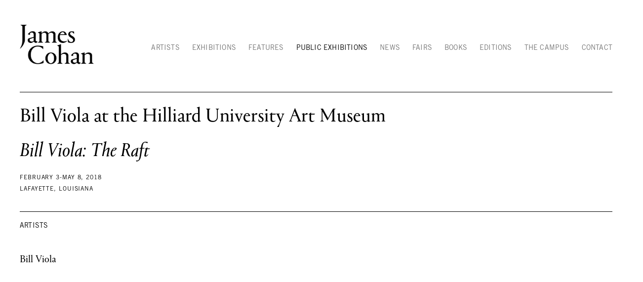

--- FILE ---
content_type: text/html; charset=UTF-8
request_url: https://www.jamescohan.com/public-exhibitions/bill-viola-at-the-hilliard-university-art-museum
body_size: 12085
content:
    <!DOCTYPE html>
    <html lang="en">
    <head>
        <meta charset='utf-8'>
        <meta content='width=device-width, initial-scale=1.0, user-scalable=yes' name='viewport'>

        
        <link rel="stylesheet" href="https://cdnjs.cloudflare.com/ajax/libs/Swiper/4.4.6/css/swiper.min.css"
              integrity="sha256-5l8WteQfd84Jq51ydHtcndbGRvgCVE3D0+s97yV4oms=" crossorigin="anonymous" />

                    <link rel="stylesheet" href="/build/basicLeftBase.bb0ae74c.css">

        
        
        
        
                        <meta name="description" content="Features contemporary art, painting, sculpture, video, installations, photography and editions by established and emerging American and international artists.">



<title>Bill Viola at the Hilliard University Art Museum - Bill Viola: The Raft - Public Exhibitions - James Cohan</title>

    <link rel="shortcut icon" href="https://s3.amazonaws.com/files.collageplatform.com.prod/image_cache/favicon/application/599f12405a4091c6048b4568/17a4320352e109937d45258c89ac8a91.png">


	<meta property="og:description" content="Features contemporary art, painting, sculpture, video, installations, photography and editions by established and emerging American and international artists." />

	<meta property="twitter:description" content="Features contemporary art, painting, sculpture, video, installations, photography and editions by established and emerging American and international artists." />

        
        <link rel="stylesheet" type="text/css" href="/style.3403fcbeb574561be97e15476559cd4b.css"/>


        
            <script type="text/javascript">
        if (!location.hostname.match(/^www\./)) {
          if (['jamescohan.com'].indexOf(location.hostname) > -1) {
            location.href = location.href.replace(/^(https?:\/\/)/, '$1www.')
          }
        }
    </script>


        <script src="//ajax.googleapis.com/ajax/libs/jquery/1.11.2/jquery.min.js"></script>

        <script src="https://cdnjs.cloudflare.com/ajax/libs/Swiper/4.4.6/js/swiper.min.js"
                integrity="sha256-dl0WVCl8jXMBZfvnMeygnB0+bvqp5wBqqlZ8Wi95lLo=" crossorigin="anonymous"></script>

        <script src="https://cdnjs.cloudflare.com/ajax/libs/justifiedGallery/3.6.5/js/jquery.justifiedGallery.min.js"
                integrity="sha256-rhs3MvT999HOixvXXsaSNWtoiKOfAttIR2dM8QzeVWI=" crossorigin="anonymous"></script>

        <script>window.jQuery || document.write('<script src=\'/build/jquery.8548b367.js\'><\/script>');</script>

                    <script src="/build/runtime.d94b3b43.js"></script><script src="/build/jquery.8548b367.js"></script>
            <script src="/build/jquery.nicescroll.min.js.db5e58ee.js"></script>
            <script src="/build/jquery.lazyload.min.js.32226264.js"></script>
            <script src="/build/vendorJS.fffaa30c.js"></script>
        
        <script src="https://cdnjs.cloudflare.com/ajax/libs/jarallax/1.12.4/jarallax.min.js" integrity="sha512-XiIA4eXSY4R7seUKlpZAfPPNz4/2uzQ+ePFfimSk49Rtr/bBngfB6G/sE19ti/tf/pJ2trUbFigKXFZLedm4GQ==" crossorigin="anonymous" referrerpolicy="no-referrer"></script>

                    <script type="text/javascript">
                var langInUrl = false;
                var closeText = "Close";
                var zoomText = "Zoom";
            </script>
        
        <script type="text/javascript">
                        $(document).ready(function () {
                $('body>#supersized, body>#supersized-loader').remove();
            });
            var screens = {
    };
var frontendParams = {
    currentScreen: null,
};


        </script>

                    <script src="/build/headerCompiledJS.3b1cf68a.js"></script>
        
        
        <script src="/build/frontendBase.4818ec01.js"></script>

        
                    <!-- Global site tag (gtag.js) - Google Analytics -->
<script async src="https://www.googletagmanager.com/gtag/js?id=UA-1151527-2"></script>
<script>
  window.dataLayer = window.dataLayer || [];
  function gtag(){dataLayer.push(arguments);}
  gtag('js', new Date());

  gtag('config', 'UA-1151527-2');
</script>
        
                    <script src="/build/smartquotes.c236f893.js"></script>
            <script type="application/javascript">
                $(document).bind("ready ajaxComplete",function() {
                    smartquotes();
                });
            </script>
        
                    <script type="text/javascript" src="/scripts.6325be6a5aa703708040524db1b17d47.js"></script>

                <script src="https://www.recaptcha.net/recaptcha/api.js?render=6LfIL6wZAAAAAPw-ECVAkdIFKn-8ZQe8-N_5kUe8"></script>
    </head>
    <body data-email-protected=""
          data-section-key="museum-exhibitions"
          data-section-id="599f12405a4091c6048b457b"
         class="
            ada-compliance                        s-museum-exhibitions            detail-page            
        ">
                    <a href="#contentWrapper" id="skipToContent">Skip to content</a>
                <input type="hidden" value="" id="email-protected-header"/>
        <input type="hidden" value="" id="email-protected-description"/>
        <input type="hidden" value="First Name" id="email-protected-first-name-field-text"/>
        <input type="hidden" value="Last Name" id="email-protected-last-name-field-text"/>
        <input type="hidden" value="Email" id="email-protected-email-field-text"/>
        <input type="hidden" value="Subscribe" id="email-protected-subscribe-button-text"/>

                    <header class='main-header
                '>
                <div class='container'>
                    <a class='logo' href='/'><img itemprop="image" class="alt-standard" alt="James Cohan" src="https://s3.amazonaws.com/files.collageplatform.com.prod/application/599f12405a4091c6048b4568/f1a52b7879c8792b9f00686cca0b86f1.png" width="150"/></a><nav class='main'><a href="/artists">Artists</a><a href="/exhibitions">Exhibitions</a><a href="/features">Features</a><a href="/public-exhibitions" class="active">Public Exhibitions</a><a href="/news">News</a><a href="/fairs">Fairs</a><a href="/books">Books</a><a href="/editions">Editions</a><a href="/the-campus">The Campus</a><a href="/contact">Contact</a></nav><nav class='languages'></nav><div class="mobile-menu-wrapper"><nav class='mobile'><a class="menu" href="#">Menu</a><div class="navlinks"><a href="/artists">Artists</a><a href="/exhibitions">Exhibitions</a><a href="/features">Features</a><a href="/public-exhibitions" class="active">Public Exhibitions</a><a href="/news">News</a><a href="/fairs">Fairs</a><a href="/books">Books</a><a href="/editions">Editions</a><a href="/the-campus">The Campus</a><a href="/contact">Contact</a></div></nav></div><div class="social"><div class="embed"></div></div>
                </div>
            </header>
                <div id="contentWrapper" tabindex="-1" class="contentWrapper">
                        
    




                                                                    
<div class="container page-header-container"><header class="section-header divider page-header
                    
                                                            "><div class='item-header'><h1>Bill Viola at the Hilliard University Art Museum</h1><h2>Bill Viola: The Raft</h2><h2 class="subtitle2">Lafayette, Louisiana</h2><h3>February 3-May 8, 2018</h3></div><span class='links'><a href='/' class="link-back back-link back">Back</a></span></header></div>


  
            <section id='associations'>
                                        <div class='associations fixed-font'>
                                                                <div id="related-artists">
                        <div id='artists' class="associations centered">
                                                                                                                                                                                        <div class="associations">
    
        
        
                                                                    
                    
<div id="artists-grid" class='grid-container custom-grid-container custom-grid'>
            





<div class="container "><header class="section-header divider
                    custom-grid
                                                            "><h4>Artists</h4></header></div>
    
    <div id="" class='container fixed-font custom-grid'><div class='entry'>
                                                                        <a href='/artists/bill-viola'>
                                                                <div class="placeholder">
                        <div class="image">
                                                    </div>
                    </div>
                                                                                                                                                                                                                                                                                                                        <div class="titles" data-categories="Represented Artists">
                    <div class="title">Bill Viola</div>

                    
                                                                                                                                                                                                    </div>
                                                                                                                                                                                                                </a>                                                            </div></div>
</div>
    


</div>
                        </div>
                    </div>
                                    </div>
    
                    </section>
        

                    </div>
        
<footer class="divider show4col"><div class="container clearfix"><div class='divider'></div><div class='footer-cols'><div class="footer-col1"><p><u style="font-family: &quot;Helvetica Neue&quot;, Helvetica, Arial, Verdana, &quot;Trebuchet MS&quot;; font-size: 12px; letter-spacing: 0.24px; background-color: rgb(255, 255, 255);"><em style="font-family: &quot;Helvetica Neue&quot;, Helvetica, Arial, sans-serif;"><strong>James Cohan</strong></em></u><br />
48 WALKER ST<br />
NEW YORK NY 10013<br />
TEL 212.714.9500&nbsp;&nbsp;<br />
TUES-SAT, 10-6<br /><a href="mailto:INFO@JAMESCOHAN.COM">INFO@JAMESCOHAN.COM</a></p></div><div class="footer-col2"><p><em><u><strong>James Cohan</strong></u></em></p><p>52 WALKER ST, 2ND FL<br />
NEW YORK NY 10013<br />
TEL 212.714.9500<br />
TUES-SAT, 10-6<br /><a href="mailto:info@jamescohan.com">INFO@JAMESCOHAN.COM</a></p></div><div class="footer-col3"><p>&nbsp;</p><p>&nbsp;</p><p>&nbsp;</p><p>&nbsp;</p><p>&nbsp;</p></div><div class="footer-col4"><p><u><em><strong>Follow&nbsp;Us&nbsp;</strong></em></u><br /><a href="http://www.facebook.com/JamesCohanNYC/">FACEBOOK</a><br /><a href="http://www.instagram.com/jamescohangallery">INSTAGRAM</a></p><p>&nbsp;</p><p><u><em><strong>Join&nbsp;Mailing List</strong></em></u></p><div><form action="https://www.createsend.com/t/subscribeerror?description=" class="js-cm-form" data-id="191722FC90141D02184CB1B62AB3DC263FDB381341A1908D06668196017CED332B2BE020ECE257CB231C6B69C519BC9349D07B780AC5A691E2F3831FFBFABFB7" id="subForm" method="post"><div><div><input aria-label="Name" id="fieldName" maxlength="200" name="cm-name" placeholder="Name" /></div><div><input aria-label="Email" autocomplete="Email" class="js-cm-email-input qa-input-email" id="fieldEmail" maxlength="200" name="cm-pjyxl-pjyxl" placeholder="Email" required="" type="email" /></div></div><p><button type="submit">Subscribe</button></p></form></div><script type="text/javascript" src="https://js.createsend1.com/javascript/copypastesubscribeformlogic.js"></script></div></div><span><a href="/site-index" class="footer-siteindex">Site Index</a></span></div></footer>
            <a id="backToTop" href="#top" >Back To Top</a>
            </body>
    </html>
